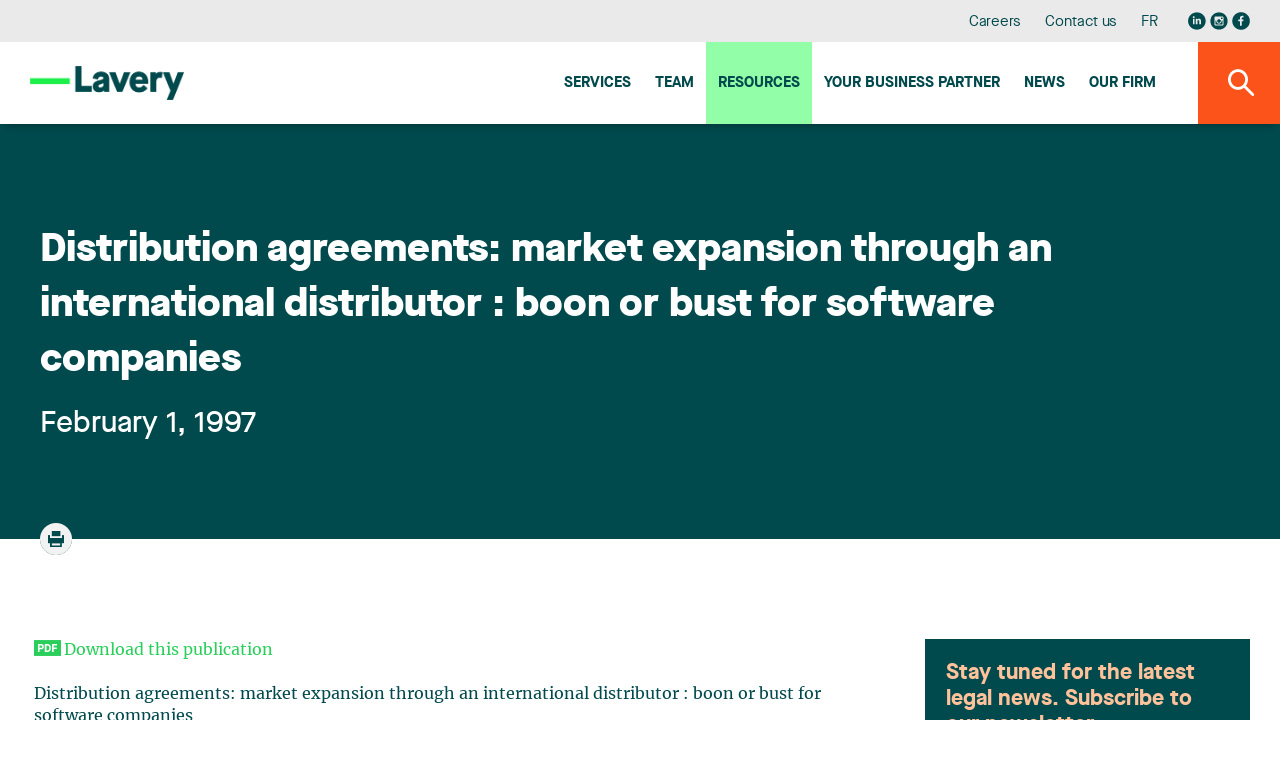

--- FILE ---
content_type: text/html;charset=UTF-8
request_url: https://www.lavery.ca/en/publications/our-publications/50-distribution-agreements-market-expansion-through-an-international-distributor-boon-or-bust-for-software-companies.html
body_size: 27464
content:
<!doctype html>




	<html class="no-js" xml:lang="en" lang="en" >

		<head prefix="og: http://ogp.me/ns# fb: http://ogp.me/ns/fb#">
			
				<script nonce="28D18B9C9771496D2362E18D359985F5" type="text/javascript" src="https://api.byscuit.com/data/client/6615324C-8D71-45FF-B0CF-C90BEDE3637C/script/script.js"></script>
			

			<meta http-equiv="Content-Type" content="text/html; charset=utf-8" />

			
				<meta name="facebook-domain-verification" content="og2bhsca6diyf12it1d1juxouwp904" />
			
				<title>Distribution agreements: market expansion through an international distributor : boon or bust for software companies</title>
			<meta name="robots" content="index,follow" />
				<meta name="title" content="Distribution agreements: market expansion through an international distributor : boon or bust for software companies" />
			<meta name="description" content="Distribution agreements: market expansion through an international distributor : boon or bust for software companies" /> 

			
			<meta name="viewport" content="width=device-width,initial-scale=1,shrink-to-fit=no">
			<meta http-equiv="X-UA-Compatible" content="IE=edge">

			
			<meta name="format-detection" content="telephone=no">

			<base href="https://www.lavery.ca/" />
			

			
				<link rel="alternate" href="https://www.lavery.ca/en/publications/our-publications/50-distribution-agreements-market-expansion-through-an-international-distributor-boon-or-bust-for-software-companies.html" hreflang="en-ca" />
				<link rel="alternate" href="https://www.lavery.ca/fr/publications/nos-publications/50-l-expansion-des-marches-par-l-intermediaire-d-un-distributeur-international-une-arme-a-double-tranchant-pour-les-societes-d-ingenierie-informatique.html" hreflang="fr-ca" />

				<link rel="alternate" href="https://www.lavery.ca/en/publications/our-publications/50-distribution-agreements-market-expansion-through-an-international-distributor-boon-or-bust-for-software-companies.html" hreflang="en" />
				<link rel="alternate" href="https://www.lavery.ca/fr/publications/nos-publications/50-l-expansion-des-marches-par-l-intermediaire-d-un-distributeur-international-une-arme-a-double-tranchant-pour-les-societes-d-ingenierie-informatique.html" hreflang="fr" />

				<link rel="alternate" hreflang="x-default" href="https://www.lavery.ca/" />
			
			<link rel="license" href="https://www.lavery.ca/en/terms-of-use.html" />
			
			

			
					<link rel="canonical" href="https://www.lavery.ca/en/publications/our-publications/50-distribution-agreements-market-expansion-through-an-international-distributor-boon-or-bust-for-software-companies.html" />
					
					
						<meta property="og:url" content="https://www.lavery.ca/en/publications/our-publications/50-distribution-agreements-market-expansion-through-an-international-distributor-boon-or-bust-for-software-companies.html">
					
					<meta property="og:title" content="Distribution agreements: market expansion through an international distributor : boon or bust for software companies">
				
					<meta property="og:description" content="Distribution agreements: market expansion through an international distributor : boon or bust for software companies">
				



			<meta property="og:site_name" content="Lavery"/>

			
			<link rel="apple-touch-icon" sizes="180x180" href="gx/favicon/apple-touch-icon.png">
			<link rel="icon" type="image/png" sizes="32x32" href="gx/favicon/favicon-32x32.png">
			<link rel="icon" type="image/png" sizes="16x16" href="gx/favicon/favicon-16x16.png">
			<link rel="manifest" href="gx/favicon/site.webmanifest">
			<link rel="mask-icon" href="gx/favicon/safari-pinned-tab.svg" color="#00a6e9 ">
			<link rel="shortcut icon" href="gx/favicon/favicon.ico">
			<meta name="msapplication-config" content="gx/favicon/browserconfig.xml">
			<meta name="theme-color" content="#ffffff ">
			<meta name="msapplication-TileColor" content="#ffffff">
			
			<meta name="msapplication-navbutton-color" content="#ffffff">
			<meta name="apple-mobile-web-app-status-bar-style" content="#ffffff">

			
			<link rel="image_src" href="https://www.lavery.ca/gx/partage.png" />
			<meta property="og:image" content="https://www.lavery.ca/gx/partage.png" />
			<meta property="og:image:type" content="image/jpeg" />

			

			<link rel="stylesheet" href="css/stylesheet.min.css?v=25/9/2025_01:35:22PM" rel="stylesheet">
			<link href="https://fonts.googleapis.com/css?family=PT+Sans:400,400i,700" rel="stylesheet">

			
			<script src="https://ajax.googleapis.com/ajax/libs/jquery/1.8.3/jquery.min.js"></script>
			<script nonce="28D18B9C9771496D2362E18D359985F5">window.jQuery || document.write('<script src="js/jquery/jquery-1.8.3.min.js"><\/script>')</script>


		
			<!-- Google Tag Manager -->
			<script nonce="28D18B9C9771496D2362E18D359985F5">(function(w,d,s,l,i){w[l]=w[l]||[];w[l].push({'gtm.start':
			new Date().getTime(),event:'gtm.js'});var f=d.getElementsByTagName(s)[0],
			j=d.createElement(s),dl=l!='dataLayer'?'&l='+l:'';j.async=true;j.src=
			'https://www.googletagmanager.com/gtm.js?id='+i+dl;var n=d.querySelector('[nonce]');
			n&&j.setAttribute('nonce',n.nonce||n.getAttribute('nonce'));f.parentNode.insertBefore(j,f);
			})(window,document,'script','dataLayer','GTM-MJ5XQG');</script>
			<!-- End Google Tag Manager -->
		


			<script nonce="28D18B9C9771496D2362E18D359985F5" type='text/javascript'>window.__lo_site_id = 264664;
				(function() { var wa = document.createElement('script'); wa.type = 'text/javascript'; wa.async = true; wa.src = 'https://d10lpsik1i8c69.cloudfront.net/w.js'; var s = document.getElementsByTagName('script')[0]; s.parentNode.insertBefore(wa, s);   })(); </script>
		</head>

		<body class="en 06_200 bg-blanc">

		
				<!-- Google Tag Manager (noscript) -->
				<noscript><iframe src='https://www.googletagmanager.com/ns.html?id=GTM-MJ5XQG'
				height="0" width="0" style="display:none;visibility:hidden"></iframe></noscript>
				<!-- End Google Tag Manager (noscript) -->
		




			
			<a class="passeNav" href="/en/publications/our-publications/50-distribution-agreements-market-expansion-through-an-international-distributor-boon-or-bust-for-software-companies.html#main">Skip site navigation</a>

			<a id="ancreHaut"></a>

			<div class="conteneur page-refonte
				
			">
			

				<header class="entete clearfix
	" id="entete" role="banner">

	
	<div class="conteneur_menuSec bureauSeul">
		<div class="layout">

			<nav class="menuSec bureauSeul" role="navigation">
				<ul class="menuSec_liste">
					
						<li class="menuSec_item"><a href="https://www.lavery.ca/en/career.html" class="menuSec_lnk">Careers</a></li>
						<li class="menuSec_item"><a href="https://www.lavery.ca/en/contact-lavery.html" class="menuSec_lnk">Contact us</a></li>
						<li class="menuSec_item">
						
								<a href="https://www.lavery.ca/fr/publications/nos-publications/50-l-expansion-des-marches-par-l-intermediaire-d-un-distributeur-international-une-arme-a-double-tranchant-pour-les-societes-d-ingenierie-informatique.html" lang="fr" class="menuSec_lnk"><abbr title="Version française">FR</abbr></a>
							
						</li>
						<li class="menuSec_item rs">
							<a href="https://www.linkedin.com/company/lavery-avocats" target="_blank" title="Visit our Linkedin page"><svg class="icon icon-reseausocial_linkedin"><use xlink:href="gx/m/icones.svg#icon-reseausocial_linkedin"></use></svg></a>
						  <a class="reseauInsta" href="https://www.instagram.com/laveryavocats/?hl=fr" target="_blank" title="Visit our Instagram page"><svg class="icon icon-reseausocial_instagram"><use xlink:href="gx/m/icones.svg?v=3#icon-reseausocial_instagram"></use></svg></a>
							<a href="https://www.facebook.com/Laveryavocats" target="_blank" title="Visit our Facebook page"><svg class="icon icon-reseausocial_facebook"><use xlink:href="gx/m/icones.svg#icon-reseausocial_facebook"></use></svg></a>
						</li>
					
				</ul>
			</nav>

		</div>
	</div>


  	
  	<div id="conteneur_menuPrinc" class="conteneur_menuPrinc">
  		<div class="layout">

				<div class="menuPrinc_wrap">
					
					<a class="logo" itemscope itemtype="http://schema.org/Organization" href="https://www.lavery.ca/" title="Home">
						<picture itemprop="logo">
							<img src="gx/01/lavery-logo.png" width="230" height="" alt="Lavery, de Billy, L.L.P.">
						</picture>
					</a>

					<button class="btn_rechMob pasBureau"><i class="icon-magnifying"></i></a>

					
					<button type="button" id="btn-menuBurger" class="btn-menuBurger" title="Menu burger">
						<span class="btn-menuBurger-icon">&nbsp;</span>
					</button>

					
<nav class="menuPrincipal_nav" id="menuPrincipal" role="navigation">
    <ul class="menuPrincipal">
        
            <li class="menuPrincipal_item"><a href="https://www.lavery.ca/en/expertise.html" class="menuPrincipal_lnk">Services</a></li>
            <li class="menuPrincipal_item"><a href="https://www.lavery.ca/en/team.html" class="menuPrincipal_lnk">Team</a></li>
            <li class="menuPrincipal_item"><a href="https://www.lavery.ca/en/publications.html" class="menuPrincipal_lnk actif">Resources</a></li>
            
            <li class="menuPrincipal_item"><a href="https://www.lavery.ca/en/legal-services-expertise/417-1-your-quebec-business-partner.html" class="menuPrincipal_lnk">Your Business Partner</a></li>
            <li class="menuPrincipal_item"><a href="https://www.lavery.ca/en/news.html" class="menuPrincipal_lnk">News</a></li>
            <li class="menuPrincipal_item"><a href="https://www.lavery.ca/en/lavery-lawyer-firm.html" class="menuPrincipal_lnk">Our firm</a></li>
            
        

        
    </ul>
</nav>

				</div>

	  	</div>

			<button class="#variables.prefixMenu#_lnk btn_rechBur bureauSeul"><i class="icon-magnifying"></i></a>
  	</div>

	<div class="conteneur_rechGen" id="conteneur_rechGen">
		<div class="layout">

			
			<form action="en/search-results.html" method="get" id="formSearch" class="form_rechGen form clearfix">
				<select name="RechercheCat" id="RechercheCat" class="listeDeroulante">
					<option value="">Search all</option>
					<option value="Publications">Publications</option>
					
						<option value="Professionnels">Professionals</option>
						<option value="Expertises">Expertise</option>
					
				</select>

				<div class="wrap containerSearchTop">
					<input value="" type="search" name="Recherche" id="Recherche" class="en" placeholder="Lawyer, expertise, keywords..." />
					<button type="submit" class="bouton1 btnSubmitRech" title="Search"><i class="icon-magnifying flex"></i></button>
				</div>
			</form>

		</div>
	</div>
</header>

				
				<main id="main" class="contenu clearfix" role="main">
					<div id="overlay"></div>

					




	<div class="conteneur_banniere defaut">
		<div class="layout">

			

			<div class="conteneur_titre conteneur_titre--long">
				<h1 class="titre1 long">Distribution agreements: market expansion through an international distributor : boon or bust for software companies</h1>
				<div class="info">
					<header>
						
							<time itemprop="datePublished" datetime="1997-02-01" pubdate class="date">
								February 1, 1997
							</time>

							
					</header>
				</div>

				<div class="conteneur_coin pasMobile">
					<div class="conteneur_btn a2a_kit a2a_kit_size_32">
						<a href="en/publications/50-publication-display-PDF.html" target="_blank" title="Print or download publication in PDF"><i class="icon-print"></i></a>
					</div>
				</div>
			</div>

		</div>
	</div>



<div class="conteneur_page detailPad grid inverseMobile pagePublication">
	<div class="layout">

			

					


					
					<div class="texte" itemscope itemtype="http://schema.org/Person" id="TelechargementPDF">
						<article role="article" itemscope itemtype="http://schema.org/NewsArticle" class="mb-50">
							
								<a class="lienPDF" href="https://www.lavery.ca/DATA/PUBLICATION/50_en~v~distribution-agreements-market-expansion-through-an-international-distributor-boon-or-bust-for-software-companies.pdf" data-title="Distribution agreements: market expansion through an international distributor : boon or bust for software companies" name="lienPDF" target="_blank">Download this publication
								</a>

								
								<br /><br />
							

							<div class="">Distribution agreements: market expansion through an international distributor : boon or bust for software companies</div>
						</article>
					</div>

          
<!-- AddToAny BEGIN -->

	<div class="a2a_kit sectionPartage">
			<a class="bouton1 addthis_button">Share</a>
			<a class="reseauX a2a_button_x partageIcon">
				<svg class="icon icon-reseausocial_twitter"><use xlink:href="gx/m/icones.svg#icon-reseausocial_twitter"></use></svg>
			</a>
			<a class="a2a_button_facebook partageIcon">
				<svg class="icon icon-reseausocial_facebook"><use xlink:href="gx/m/icones.svg#icon-reseausocial_facebook"></use></svg>
			</a>
			<a class="a2a_button_linkedin partageIcon">
				<svg class="icon icon-reseausocial_linkedin"><use xlink:href="gx/m/icones.svg#icon-reseausocial_linkedin"></use></svg>
			</a>
			<a class="a2a_button_email partageIcon">
				<svg class="icon icon-email"><use xlink:href="gx/m/icones.svg#icon-icone-mail"></use></svg>
			</a>
	</div>


          <a class="lien retour" href="en/publications.html">
            <svg class="icon icon-fleche-gauche"><use xlink:href="gx/m/icones.svg#icon-fleche-gauche"></use></svg>
            Back to the publications list
          </a>

          

	</div>
	
	 
	 <div class="sideInfolettre">
      <div class="conteneur-infolettre">
        <h4>Stay tuned for the latest legal news. Subscribe to our newsletter.</h4>
				<a href="https://lavery.concep.com/preferences/en/signup" class="bouton1 btn--infolettre">Subscribe to publications</a>
      </div>
		</div>
	<aside class="sidebar clearfix
	
	
	" role="complementary"
>


	
  <div class="conteneur_dernierePubli boiteActualiterEnVedette">

    <div class="formSidebar detailPub">

      

      <div>
        <ol class="article-liste">
          

            <li class="article-liste__item">
              <article class="article article--actualite" role="article" itemscope itemtype="http://schema.org/NewsArticle">
                <div class="article__inner item-click">

                  <div class="article__flex">
                    <header class="article__entete">
                      <div class="article__date">
                        <time datetime="2025-09-25" pubdate itemprop="datePublished">
                          September 25, 2025
                        </time>
                      </div>
                      <h3 class="article__titre" itemprop="headline">
                        
                        <a href="https://www.lavery.ca/en/news/10799-lavery-s-expertise-recognized-by-chambers-global-2026.html" class="inner">
                          Lavery's expertise recognized by Chambers Global 2026
                        </a>
                      </h3>
                    </header>

                    
                          <p class='article__intro' itemprop="text">We are pleased to announce that Lavery has once again been recognized in the 2026 edition of Chambers in the following sectors:

Coporate/Commercial  (Quebec, Band 1)
Employment &amp; Labor (Quebec , Band 2)
Energy &amp; Natural Ressources : Mining (Nation wide Canada,  Band 3)
Intellectual Property (Nationwide Canada, Band 4)
Insurance : Dispute Resolution (Nationwide Canada, Band 5)

These recognitions are further demonstration of the expertise and quality of legal services that characterize Lavery's professionals.
Nine lawyers have been recognized as leaders in their respective areas of practice in the 2026 edition of the Chambers Global guide.
Areas of expertise in which they are recognized:

René Branchaud : Energy &amp; Natural Ressources : Mining (Nationwide Canada, Band 5)
Brittany Carson: Employment &amp; Labour (Up and Coming)
Nicolas Gagnon: Construction (Nationwide Canada, Band 2)
Édith Jacques: Corporate/Commercial (Québec, Band 5)
Marie-Hélène Jolicoeur: Employment &amp; Labour (Québec, Band 4)
Guy Lavoie: Employment &amp; Labour (Québec, Band 2)
Martin Pichette: Insurance: Dispute Resolution (Nationwide Canada, Band 3)
Sébastien Vézina: Energy &amp; Natural Ressources : Mining (Nationwide Canada, Band 5)
Camille Rioux: Employment &amp; Labour (Associates to watch)

About Chambers
Since 1990, Chambers and Partners' ranks the best law firms and lawyers across 200 jurisdictions throughout the world. The lawyers and law firms profiled in Chambers are selected following through a rigorous process of research and interviews with a broad spectrum of lawyers and their clients.
The final selection is based on clearly defined criteria such as the quality of client service, legal expertise, and commercial astuteness.
About Lavery
Lavery is the leading independent law firm in Québec. Its more than 200 professionals, based in Montréal, Québec City, Sherbrooke and Trois-Rivières, work every day to offer a full range of legal services to organizations doing business in Québec. Recognized by the most prestigious legal directories, Lavery professionals are at the heart of what is happening in the business world and are actively involved in their communities. The firm's expertise is frequently sought after by numerous national and international partners to provide support in cases under Québec jurisdiction.</p>
                      


                  </div>

                  <div class="article__bouton">
                    <a href="https://www.lavery.ca/en/news/10799-lavery-s-expertise-recognized-by-chambers-global-2026.html" class="bouton1 article__btn">
                      Read more
                    </a>
                    
                  </div>

                </div>
              </article>
            </li>

          
        </ol>
      </div>

    </div>

  </div>





<div class="conteneur_dernierePubli">
	
  

	<h3 class="titreSidebar">
		<a href="javascript:;" class="lien_toggle">
			Publications that might interest you
			<i class="icon-arrow_dropdown pasBureau"></i>
		</a>
	</h3>

	<div class="conteneur_toggle">
		
      <ol class="article-liste">
        
          <li class="article-liste__item">
            <article class="article" role="article" itemscope itemtype="http://schema.org/NewsArticle">
              <div class="article__inner item-click">

                <div class="article__flex">
                  <header class="article__entete">
                    <div class="article__date">
                        <time datetime="2025-10-28" pubdate itemprop="datePublished">
                          October 28, 2025
                        </time>
                    </div>
                    <h3 class="article__titre" itemprop="headline">
                      <a href="https://www.lavery.ca/en/publications/our-publications/5426-export-controls-implications-in-a-world-of-knowledge-sharing.html">Export controls: implications in a world of knowledge sharing</a>
                    </h3>
                  </header>
                  <p class='article__intro' itemprop="text">Introduction
When we hear the term “export controls,” we may think it only applies to weapons and other highly sensitive technologies, but that is not the case. There are a multitude of circumstances—some unexpected—to which it is important to know that export controls apply. This is especially true if you are involved in research or in the design and development of seemingly innocuous solutions that are not necessarily tangible objects.
Today, technological knowledge is shared not only through conventional partnerships between businesses or universities, but also through data sharing or access to databases that feed large language models. Artificial intelligence is, in itself, a means of sharing knowledge. Feeding such algorithms with sensitive data, or data that can become sensitive when combined, carries a risk of violating the applicable legal framework.
Here are some key concepts.
Overview of the federal export control framework
The Export and Import Permits Act
In Canada, the Export and Import Permits Act (the “EIPA”) establishes the primary framework governing the export of controlled goods and technologies. The EIPA gives the Minister of Foreign Affairs the power to issue, to any resident of Canada who applies for one, a permit authorizing the export or transfer of a wide range of items included on the Export Control List (the “ECL”) or destined for a country listed on the Area Control List. In other words, the EIPA regulates, and at times prohibits, the trade of critical goods and technologies outside Canada.
The Export Control List
To get the full picture of the ECL, we need to refer to the Guide to Canada's Export Control Listas published by the Department with its successive amendments, the most recent of which date back to May 2025 (the “Guide”).
In summary, the Guide includes military goods and technologies, strategic goods and dual-use (civilian and military) goods and technology that are controlled in accordance with Canada’s commitments made in multilateral regimes, such as the Wassenaar Arrangement on Export Controls for Conventional Arms and Dual-Use Goods and Technologies, bilateral agreements, and certain unilateral controls implemented by Canada as part of its defence policy. The Guide also includes forest products, agricultural and food products, apparel goods and vehicles.
Other laws that affect exports
Also to take into account are the sanctions that Canada imposes under laws that affect exports, such as:

the United Nations Act
the Special Economic Measures Act
the Justice for Victims of Corrupt Foreign Officials Act

These sanctions against specific countries, organizations or persons include a number of measures, including restricting or prohibiting trade, financial transactions or other economic activities with Canada, or the freezing of property located in Canada.1
Finally, in order for an individual (or an organization) to transfer controlled goods outside Canada, they must register with the Controlled Goods Program (the “CGP”) to obtain an export permit, unless exempt.
Key concepts
Did you know?

Certain goods and technologies are referred to as “dual-use” goods and technologies. This means that even though they were initially designed for civilian use or appear harmless, they may be subject to export controls if they can be used for military purposes or to produce military items.
A “technology” is broadly defined to include technical data, technical assistance and information necessary for the development, production or use of an item listed on the ECL. Also included in this notion, albeit indirectly, are the technologies referred to in any of the regulations associated with the laws listed above, which make certain countries subject to specific technology transfer restrictions.
A “transfer” in relation to a technology, means to dispose of it (e.g. sell it) or disclose its content in any manner from a place in Canada to a place outside Canada. This definition stems from legislative amendments to the EIPA, which expanded the scope of the law to include the mere transfer of intangible technologies by various means, thereby broadening the circumstances to which permits apply as regards transfers.2
Regarding trade relations with the United States, Canadian exporters may face additional restrictions and considerable challenges, particularly in situations where their employees or other stakeholders involved are foreign nationals.The International Traffic in Arms Regulations (“ITAR”) and the Export Administration Regulations(“EAR”) are two key sets of rules that govern exports from the United States.3 They protect both similar and distinct interests. While the ITAR aim to protect defence articles and defence services (including weapons and information), the EAR govern dual-use items.4 Both prevent exports5 in a broad sense, i.e., up to and including the transfer of information to so-called “foreign” persons, except with the permission of the authorities. It is thus quite possible that Canadian exporters will be required to comply with these American regulations, which, in addition to targeting territories, target the national origin of individuals. This is diametrically opposed to Canada’s export regime, which rather centres on prohibiting trade with a country or anyone located there. In this regard, note that Quebec’s Charter of Human Rights and Freedoms considers national origin to be a ground for discrimination. 6 A Quebec business can thus find itself struggling to balance its contractual obligations under a contract with an American company with the requirements of the Quebec Charter.

Artificial intelligence: novel challenges
The development of large language models in the field of artificial intelligence represents a new challenge from an export control standpoint, and a significant one at that.
For example, if a large language model is trained using restricted data, a state subject to the aforementioned sanctions might attempt to use the large language model to indirectly obtain information to which it would not otherwise have had direct access.
As a result, training a large language model on plans, technical specifications or textual descriptions of technologies covered by transfer restrictions (which can include knowledge transfers) can create a risk of non-compliance with the law. The same applies to accessing such data for retrieval-augmented generation, a widely used technique to expand and improve large language model responses.
To limit the risk during research and development, a company that trains a large language models on such data or allows access to such data for retrieval-augmented generation will need to consider where the data will be hosted and processed. Similarly, once the artificial intelligence application is developed, it will be important to restrict access to it in a manner consistent with the law, both in terms of locating the servers on which the large language model will be installed and in terms of user access.
Sanctions
Any person or organization that contravenes any provision of the EIPA or its regulations commits an offence punishable by fine and/or imprisonment, as applicable.
Also, failure to register with the CGPmay constitute an offence under federal laws that can lead to prosecution and substantial sanctions against the offender(s).7
Conclusion
Canada’s export controls are quite complex, not only in how they are structured, but also in how they must be implemented. With the changing geopolitical and commercial landscape, it is advisable to periodically read the resources made available by the relevant authorities and put in place appropriate policies and measures, or to seek professional advice in this regard.

Government of Canada, “Types of sanctions” (date modified: 2024-09-10): Types of sanctions
Martha L. Harrison &amp; Tonya Hughes, “Understanding Exports: A Primer on Canada’s Export Control Regime” (2010) 8(2) Canadian International Lawyer, 97
The ITAR and EAR are included in the Code of Federal Regulations (“CFR”).
Austin D. Michel, “Hiring in the Export-Control Context: A Framework to Explain How Some Institutions of High Education Are Discriminating against Job Applicants” (2021) 106:4 Iowa L Review, 1993
The ITAR and EAR also provide for restrictions on re-exportation.
See Maroine Bendaoud, “Quand la sécurité nationale américaine fait fléchir le principe de non-discrimination en droit canadien : le cas de l'International Traffic in Arms Regulations (ITAR)” (2013) Les cahiers de droit, 54 (2–3), 549
Government of Canada, “Guideline on Controlled Goods Program registration” (date modified: 2025-05-08): Guideline on Controlled Goods Program registration – Canada.ca
</p>
                </div>

                <a href="https://www.lavery.ca/en/publications/our-publications/5426-export-controls-implications-in-a-world-of-knowledge-sharing.html" class="bouton1 article__btn">
                  Read more
                </a>
              </div>
            </article>
          </li>
        
          <li class="article-liste__item">
            <article class="article" role="article" itemscope itemtype="http://schema.org/NewsArticle">
              <div class="article__inner item-click">

                <div class="article__flex">
                  <header class="article__entete">
                    <div class="article__date">
                        <time datetime="2025-03-27" pubdate itemprop="datePublished">
                          March 27, 2025
                        </time>
                    </div>
                    <h3 class="article__titre" itemprop="headline">
                      <a href="https://www.lavery.ca/en/publications/our-publications/5403-businesses-four-tips-to-avoid-dependency-or-vulnerability-in-your-use-of-ai.html">Businesses: Four tips to avoid dependency or vulnerability in your use of AI</a>
                    </h3>
                  </header>
                  <p class='article__intro' itemprop="text">While the world is focused on how the tariff war is affecting various products, it may be overlooking the risks the war is posing to information technology. Yet, many businesses rely on artificial intelligence to provide their services, and many of these technologies are powered by large language models, such as the widely-used ChatGPT.
It is relevant to ask whether businesses should rely on purely US-based technology service providers. There is talk of using Chinese alternatives, such as DeepSeek, but their use raises questions about data security and the associated control over information.
Back in 2023, Professor Teresa Scassa wrote that, when it comes to artificial intelligence, sovereignty can take on many forms, such as state sovereignty, community sovereignty over data and individual sovereignty.1 Others have even suggested that AI will force the recalibration of international interests.2
In our current context, how can businesses protect themselves from the volatility caused by the actions of foreign governments? We believe that it’s precisely by exercising a certain degree of sovereignty over their own affairs that businesses can guard against such volatility.
A few tips:

Understand Intellectual property issues: Large language models underlying the majority of artificial intelligence technologies are sometimes offered under open-source licenses, but certain technologies are distributed under restrictive commercial licenses. It is important to understand the limits imposed by the licenses under which these technologies are offered. Some language model owners reserve the right to alter or restrict the technology’s functionality without notice. Conversely, permissive open-source licenses allow a language model to be used without time restrictions. From a strategic standpoint, businesses should keep intellectual property rights over their data compilations that can be integrated into artificial intelligence solutions.
Consider other options: Whenever technology is used to process personal information, a privacy impact assessment is required by law before such technology is acquired, developed or redesigned.[3] Even if a privacy impact assessment is not legally required, it is prudent to assess the risks associated with technological choices. If you are dealing with a technology that your service provider integrates, check whether there are alternatives. Would you be able to quickly migrate to one of these if you faced issues? If you are dealing with custom solution, check whether it is limited to a single large language model.
Adopt a modular approach: When a business chooses an external service provider to provide a large language model, it is often because the provider offers a solution that is integrated to other applications that the business already uses, or because it provides an application programming interface developed specifically for the business. In making such a choice, you should determine whether the service provider can replace the language model or application if problems were to arise. If the technology in question is a fully integrated solution from a service provider, find out whether the provider offers sufficient guarantees that it could replace a language model if it were no longer available. If it is a custom solution, find out whether the service provider can, right from the design stage, provide for the possibility of replacing one language model with another.
Make a proportionate choice: Not all applications require the most powerful language models. If your technological objective is middle-of-the-road, you can consider more possibilities, including solutions hosted on local servers that use open-source language models. As a bonus, if you choose a language model proportionate to your needs, you are helping to reduce the environmental footprint of these technologies in terms of energy consumption. 

These tips each require different steps to be put into practice. Remember to take legal considerations, in addition to technological constraints, into account. Licenses, intellectual property, privacy impact assessments and limited liability clauses imposed by certain service providers are all aspects that need to be considered before making any changes.
This isn’t just about being prudent—it’s about taking advantage of the opportunity our businesses have to show they are technologically innovative and exercise greater control over their futures.

Scassa, T. 2023. “Sovereignty and the governance of artificial intelligence.” 71 UCLA L. Rev. Disc. 214.
Xu, W., Wang, S., &amp; Zuo, X. 2025. “Whose victory? A perspective on shifts in US-China cross-border data flow rules in the AI era.” The Pacific Review, 1–27.
See in particular the Act respecting the protection of personal information in the private sector, CQLR c. P-39.1, s. 3.3.
</p>
                </div>

                <a href="https://www.lavery.ca/en/publications/our-publications/5403-businesses-four-tips-to-avoid-dependency-or-vulnerability-in-your-use-of-ai.html" class="bouton1 article__btn">
                  Read more
                </a>
              </div>
            </article>
          </li>
        
          <li class="article-liste__item">
            <article class="article" role="article" itemscope itemtype="http://schema.org/NewsArticle">
              <div class="article__inner item-click">

                <div class="article__flex">
                  <header class="article__entete">
                    <div class="article__date">
                        <time datetime="2025-03-25" pubdate itemprop="datePublished">
                          March 25, 2025
                        </time>
                    </div>
                    <h3 class="article__titre" itemprop="headline">
                      <a href="https://www.lavery.ca/en/publications/our-publications/5404-breaking-chinas-grip-u-s-and-canadas-next-steps-in-mining.html">Breaking China’s Grip: U.S. and Canada’s Next Steps in Mining</a>
                    </h3>
                  </header>
                  <p class='article__intro' itemprop="text">In a strategic move to bolster domestic production of critical minerals, President Donald Trump has invoked the Defense Production Act (DPA). He signed an executive order aiming to reduce U.S. dependence on foreign sources, particularly China, which dominates the global rare earth minerals market. This market dominance poses economic and security risks for countries reliant on these materials for advanced technologies, such as the U.S. and Canada.
The executive order leverages the DPA to provide financing, loans, and investment support for domestic processing of rare earth elements (REEs) and critical rare earth elements (CREEs). REEs are profoundly valuable and are essential in the manufacture of electronics (e.g., microchips, semiconductors, and essentially any product with a computer chip).  This initiative seeks to enhance national security by ensuring a stable supply of materials essential for technologies ranging from batteries to defense systems. Standard NdFeB magnets, without terbium (Tb) or dysprosium (Dy), cannot be used in high-temperature applications such as in electric vehicles (EV) critical components.  The production of high-value pre-magnetic REE alloys, requires the purchase of separated Tb and Dy oxides from China.
Recent concerns about future supplies of REEs have now narrowed chiefly to the heavy rare earth elements (HREEs). Essentially, all of the world's HREEs are currently sourced from the south China ion-adsorption clay deposits.  The ability of those deposits to maintain and increase production is uncertain, particularly in light of environmental degradation associated with some mining and extraction operations in the region.
As the U.S. intensifies efforts to secure its mineral supply chains, Canada, rich in mineral resources, has an opportunity to strengthen its position as a key supplier. However, Canada must also navigate its own strategic interests, ensuring that domestic extraction and processing capabilities remain competitive.
REE mineral deposits typically contain appreciable levels of radioactive elements such as thorium (Th) and uranium (U), making the extraction of REE values environmentally challenging.  Novel processes for the extraction and separation of REE values in high yield and purity, with an environmentally cleaner design and overcoming the technical and economic limitations of the existing commercial processes, are of commercial interest. Additionally, diversifying export markets beyond the U.S. could shield Canada from potential shifts in American policy while strengthening its role as a global player in the critical minerals industry.
As the Trump administration’s directive underscores the strategic importance of CREEs and the necessity to develop resilient supply chains, we can expect more news in the upcoming months from the U.S. regarding its efforts to lessen its dependence on other countries in the mining industry. Stay tuned!</p>
                </div>

                <a href="https://www.lavery.ca/en/publications/our-publications/5404-breaking-chinas-grip-u-s-and-canadas-next-steps-in-mining.html" class="bouton1 article__btn">
                  Read more
                </a>
              </div>
            </article>
          </li>
        
          <li class="article-liste__item">
            <article class="article" role="article" itemscope itemtype="http://schema.org/NewsArticle">
              <div class="article__inner item-click">

                <div class="article__flex">
                  <header class="article__entete">
                    <div class="article__date">
                        <time datetime="2024-07-23" pubdate itemprop="datePublished">
                          July 23, 2024
                        </time>
                    </div>
                    <h3 class="article__titre" itemprop="headline">
                      <a href="https://www.lavery.ca/en/publications/our-publications/5357-sponsorship-agreements-in-the-sports-world-the-promise-of-fame-and-exposure.html">Sponsorship agreements in the sports world: the promise of fame and exposure</a>
                    </h3>
                  </header>
                  <p class='article__intro' itemprop="text">“I was outraged!” “It beggars belief!” “It’s ridiculous!”1 These are just a few of the comments heard in connection with a controversial clause in Neymar’s contract with the Saudi Arabia-based Al Hilal soccer club, which he signed in August 2023. It provided for a payment of approximately $500,000 for each Instagram post promoting Saudi Arabia...
In stark contrast, other observers applauded this initiative, viewing Neymar as the harbinger of an era in which sports talent would finally be valued for its true worth.
Even before he’d laced up his cleats for his new team, Neymar was already shining a warm spotlight on the Saudi kingdom. At a press conference on September 7, 2023, the Brazilian forward cheekily likened France’s League 1, in which he used to play (it is ranked the fifth-best soccer league in the world) to Saudi Arabia’s (ranked 36th): “Considering all the big names in this League, this championship may well be better than League 1.”2 Needless to say, his comment sparked a tidal wave of reactions. For comparison purposes, Major League Soccer (MLS), CF Montreal’s home league, is ranked #29 in the world.
Thriving on competition, passion and adrenalin, the sports world is fertile ground for sponsorship agreements. These arrangements serve as strategic alliances that capture the essence of contemporary sports and transcend the limits of the games involved.
In our last two articles, we took a look at issues surrounding the naming of sports teams, followed by agreements governing the naming of stadiums and arenas. This time around, we will delve into the topic of sponsorship agreements. In addition to defining what they are, we will focus on how these agreements are used and structured, including their objectives and associated risks.
WHAT ARE SPONSORSHIP AGREEMENTS?
Sponsorship agreements, also known as sponsorship deals, are commercial agreements entered into by a beneficiary (an organization, individual or event) and a sponsor (a company or brand).
As a general rule, these agreements provide financial compensation, goods and/or services in return for visibility, promotional impact or the sponsor’s association with the beneficiary. To be sure, such deals are not exclusive to the sports world. However, sports have definitely played a key role in how these agreements have evolved, transforming them into tools at the forefront of commercial progress. In this article, we will focus on how these agreements are used in the sports world.
THE POWER OF SPONSORSHIP AGREEMENTS
In essence, sponsorship agreements enable a sponsor to benefit from the exposure, fame and/or positive image associated with an athlete. At the same time, they may allow athletes to boost their own visibility and develop their own brands in partnership with the sponsor.
The film Air, initially released in cinemas in 2023 and now exclusively available on the Prime Video streaming platform, depicts the dynamic of sponsorship agreements. It retraces the origins of the emblematic partnership between Nike and basketball legend Michael Jordan, which ended up redefining how athletes approach business partnerships. The Nike partnership gave rise to Air Jordan, the world-famous line of basketball shoes, marking an initial milestone in the history of sponsorship deals.
In April 1985, the first series of Air Jordans came onto the market (see Figure 2); Nike was aiming for $3 million in sales over an initial three-year period. However, by the end of the first year alone, sales topped an impressive $126 million. In 2022, it was reported that Michael Jordan had earned between $150 million and $256 million just from his contract with Nike.
KEY OBJECTIVES OF SPONSORSHIP AGREEMENTS FOR ATHLETES
Main objective: financial gain
Quite often, the main objective is financial gain. In addition to Michael Jordan, other star athletes have signed agreements with Nike. LeBron James’ and Cristiano Ronaldo’ own deals with Nike are reportedly valued at US$1 billion. Meanwhile, Argentina’s Lionel Messi, the eight-time Ballon d’Or winner, entered into a similar agreement with the brand Adidas.
The case of Michael Jordan, however, is unique insofar as a family of strong and distinctive brands was developed, including Air Jordan and various logos representing Michael Jordan playing basketball. This brand family is owned by Nike, although it is inherently linked to the athlete reaping its benefits.
In Quebec, tennis player Félix Auger-Aliassime, a victim of his recent success, signed agreements with Dior and Renault in early 2023 as these companies added their names to his existing list of sponsors, which included Adidas. The compensation paid by these brands has not been disclosed, but Félix is now displaying the Renault logo on his T-shirts—even more prominently than the brand of the T-shirt itself.
 
Objective: enhanced reputation and greater credibility
Reputation and credibility are vitally important in the sports world. Teaming up with a reputable sponsor can boost an athlete’s credibility in the eyes of fans, the media, potential partners and other teams.
As with naming rights agreements, upholding the same values and selecting the right sponsor are the key to these agreements.
Consider Félix Auger-Aliassime’s remarks after signing his deal with Renault: “I’m proud to be associated with Renault because we share the same ambitions and values […].”3
Chelsea FC, which competes in England’s Premier League, kicked off its 2023-204 season without its main sponsor. In addition, there was no corporate logo displayed on the front of the players’ jerseys, even though that has become the norm in the soccer world.
In fact, Chelsea had signed an agreement with Stake.com, an online casino that describes itself as a pioneer in the area of crypto sports betting. As soon as the deal was announced, fans made their displeasure known: Chelsea Supporters’ Trust, which serves as the voice of the team’s fans, declared: “We understand CFC’s desire to maximise revenue streams across the whole club. Whilst we accept that will happen, it must not take place at the expense of the club’s values.”4 Chelsea thus terminated the agreement but appears to have found a new partner, the US-based technology company Infinite Athlete. That deal is valued at around $66 million per year.
Objective: an equitable relationship between the parties (student athletes)
For some athletes, sponsorship agreements are also a way to establish an equitable relationship between all parties, ensuring that they do not lose out on any benefits derived from their name, image or likeness.
This is certainly the case for student athletes competing in the American university system, particularly the National Collegiate Athletic Association (NCAA). In June 2021, the US Supreme Court ruled that the NCAA was not legally authorized to limit payments related to students’ education. This gave rise to what are known as “NIL deals”(name, image, and likeness). Student athletes are now entitled to enter into sponsorship agreements covering their name, image and likeness (the latter term refers to any representations of the athlete, whether in videogames, cartoons, etc.).
The champion of NIL deals is undoubtedly Olivia Dunne, a gymnast at Louisiana State University. She is one of the first student athletes to become a millionaire thanks to these deals; she is certainly the best known (Figure 6). Her arrangements with brands such as American Eagle, Forever 21 and Vuori have generated more than $4.7 million. She ranks third in earnings in the list of athletes with NIL deals, just behind quarterback Arch Manning at $5.1 million (nephew of former football players Peyton and Eli Manning) and basketball player Bronny James at $9.7 million (son of LeBron James). Will we ever see NIL deals for student athletes in Quebec?
KEY OBJECTIVES FOR SPONSORS
As far as sponsors are concerned, their objectives are usually quite similar. They hope to obtain greater visibility and promotion by linking their brand, products or services to a famous professional athlete. This may entail significant media exposure while targeting a specific segment of the public.
This was what lululemon had in mind when it partnered with Connor Bedard, the most recent #1 draft choice in the National Hockey League (NHL). The company, which started out selling yoga wear, is now reaching out to hockey fans in a bid to strengthen its reputation as a top-of-the-line sports apparel retailer.
In the run-up to the NHL draft, the name of Connor Bedard—a once-in-a-generation talent—was on everyone’s lips. His endorsement deal with lululemon was announced a few days before the draft, thanks in part to a video in which he said: “If I make this shot, I’ll join lululemon as their newest ambassador.” He then executed a perfect shot, adding a dramatic note to the announcement (Video 1).

Video 1: Announcement marking the sponsorship agreement between lululemon and Connor Bedard.
Following the partnership announcement, Connor Bedard said: “Being from Vancouver, I’ve been a fan of lululemon for as long as I can remember. The gear is so comfortable, stylish, and great for training.”5 Since the company was founded in Vancouver, it is understandable that this partnership is seeking to capitalize on a shared sense of belonging.
Obviously, sponsors are also seeking to boost their sales or profitability via increased exposure and visibility derived from a sponsorship deal. Gaining access to a specific target audience heavily engaged in the athlete’s chosen sport can be a major selling point.
HOW SPONSORSHIP AGREEMENTS ARE STRUCTURED
As regards structure, sponsorship agreements differ in terms of the breadth and scope of the visibility being sought.
Structure of local sponsorship agreements
Local sponsorship agreements are entered into when:

A local company decides to fund an athlete or a sports event.
A company sponsors a local athlete or a local sports organization.

A local sponsorship agreement does not necessarily mean a smaller-scale deal. RBC’s and Air Canada’s sponsorship arrangements, under which their respective logos are featured on Montreal Canadiens jerseys, are examples of local agreements.
Structure of national or international sponsorship agreements
Seeking much more extensive visibility, national or international sponsorship agreements are typically larger-scale initiatives. More sophisticated and with farther-reaching ramifications, these types of agreements must also take into account issues spanning multiple jurisdictions.
Compensation structure
In certain major agreements, the athlete’s financial compensation structure may vary widely. Fixed and pre-determined compensation is typically the norm. Understandably, agreements in which a trademark linked to an athlete is used for a specific product line may include royalties or tiers (thresholds) associated with the products’ commercial performance.
Duration impacts the structure of sponsorship agreements
Sponsorship agreements also vary in terms of their duration. A company may decide to sponsor an athlete for a lengthy period or for a one-time event or competition.
On September 13 2023, the new Professional Women’s Hockey League (PWHL) announced its very first sponsor: Canadian Tire Corporation (CTC). Strictly speaking, this is an international agreement because the PWHL operates in both Canada and the US.
At the time, Sarah Nurse, a forward with PWHL Toronto, said: “Through numerous conversations with their key leaders, it has always been clear that [CTC was] committed to supporting a women’s hockey league. It is no surprise that CTC is an inaugural partner now that we have launched the PWHL. With our shared values and vision, I know that CTC will continue to put women’s hockey at the forefront”6.
RISKS OF SPONSORSHIP AGREEMENTS: WHAT YOU NEED TO KNOW
There are also a number of risks associated with signing a sponsorship agreement. Professional athletes are continually being placed under a microscope. Everything they do has a potential impact on their sponsors.
Morality clause
Consider the case of golfer Tiger Woods, who was embroiled in a personal scandal back in 2010 that left his reputation in tatters. Seeking to avoid being associated with this loss of reputation, various companies and organizations terminated their deals with him (Table 1).

Table 1: List of sponsors that terminated or continued their involvement with Tiger Woods in the wake of his scandal. Today, Nike and Upper Deck are still associated with Tiger Woods, along with 10 new sponsors.
To enable the parties to terminate agreements easily and at no charge should any situations akin to that of Tiger Woods arise, sponsorship agreements typically include a morality clause (also known as a “morals clause”). Morality clauses impose “good conduct” obligations on athletes and stipulate that if they engage in any actions that could tarnish or harm their own reputation or that of their sponsor, the sponsor has the right to suspend or unilaterally terminate the agreement. It was thanks to this clause that Gatorade and Gillette, to take only two examples, ended their agreements with Tiger Woods. The first morality clause in the sports world was included in the employment contract of Babe Ruth, the renowned baseball player with the New York Yankees in the 1920s.
Reciprocal clause
One might think that certain athletes would prefer to have a reciprocal clause in place enabling them to cut ties with any sponsor whose reputation is marred by scandal (inhumane work conditions, pollution, financial wrongdoing, etc.). Although less frequent, these clauses could still prove useful, especially now that society is calling on the corporate world to conduct itself more ethically.
On the credit side of the ledger, an athlete who stands out positively off the playing field may end up attracting new sponsors. On September 24, 2023, the pop singer Taylor Swift was spotted at a Kansas City Chiefs game, cheering on tight end Travis Kelce (Figure 9). Given Taylor Swift’s unprecedented levels of public adulation, Travis Kelce saw his social networks explode with 500,000 more followers; sales of his jerseys soared by 400% in less than a week. Sponsors are well known for appreciating the value of athletes associated with another celebrity, e.g. Tom Brady and Gisele Bündchen, or David and Victoria Beckham. Kelce, who is already pocketing $3 million annually from his sponsorships, now has the door wide open for some shiny new deals.
Conclusion
All in all, sponsorship agreements play a pivotal role in the sports world. Above and beyond the financial benefits they generate, they reflect the values and identity of the partners involved. Transcending transactional considerations, these deals have turned into alliances that stimulate growth, emotional engagement and long-term viability. They embody shared passions for sports and an ongoing quest for excellence.
As the sports world evolves and new opportunities emerge, we should continue to question how these agreements align with our collective values. In the future, these partnerships will not just be a critical component of commercial strategies; they will also be statements of principle. And they will continue to shape how sports are lived, perceived and experienced.

Chronique de Ray Lalonde, August 16, 2023 Link.
Ouest-France, Neymar: “Peut-être que le championnat d’Arabie saoudite est meilleur que la Ligue 1”, September 8, 2023 Link.
QMI Agency, Nouvelle alliance entre Félix Auger-Aliassime et Renault, TVA Sports, January 25, 2023 Link.
Ryan Dabbs, Why don't Chelsea have a sponsor for their new kit?, FourFourTwo, July 19, 2023 Link.
Matt Carlson, Conor Bedard signs… with lululemon, The Hockey News, June 28, 2023 Link.
News release, Professional Women’s Hockey League, Canadian Tire Corporation joins the PWHL with a landmark multi-year agreement, September 13, 2023 Link.
</p>
                </div>

                <a href="https://www.lavery.ca/en/publications/our-publications/5357-sponsorship-agreements-in-the-sports-world-the-promise-of-fame-and-exposure.html" class="bouton1 article__btn">
                  Read more
                </a>
              </div>
            </article>
          </li>
        
      </ol>
		


	</div>
</div>



</aside>

</div>

					<button id="btnTop"><span class="icon-arrow_dropdown"></span></button>
				</main>

				
        


<footer class="piedPage
	" role="contentinfo">


  <div class="layout">

    
    <div class="conteneur_ftSucc pasMobile">
      <ul>
        
          <li class="premier">
            <address itemscope itemtype="http://schema.org/Organization" class="piedPage_adresse">
              <span itemscope itemtype="http://schema.org/PostalAddress">
                <span class="ti_succ" itemprop="name">Montréal</span>
                <span itemprop="streetAddress">Reception : 35th Floor</span><br/>
                <span itemprop="streetAddress">1, Place Ville Marie, Suite 4000</span><br/>
                <span itemprop="addressLocality">Montreal</span>&nbsp;
                <span itemprop="addressRegion">QC</span>&nbsp;
                <span itemprop="postalCode">H3B 4M4</span><br/>
                <span itemprop="telephone">Phone number: 514 871-1522</span><br/>
                <span itemprop="faxNumber">Fax number: 514 871-8977</span><br>
                
                  <a href="https://g.page/lavery-avocats-montreal?share" class="bouton3 btn-direction" data-footer="Montréal" name="reqSuccursale"  target="_blank">Get there</a>
                
              </span>
            </address>
          </li>
        
          <li class="">
            <address itemscope itemtype="http://schema.org/Organization" class="piedPage_adresse">
              <span itemscope itemtype="http://schema.org/PostalAddress">
                <span class="ti_succ" itemprop="name">Quebec City</span>
                <span itemprop="streetAddress">Suite 500</span><br/>
                <span itemprop="streetAddress">925, Grande Allée West</span><br/>
                <span itemprop="addressLocality">Quebec</span>&nbsp;
                <span itemprop="addressRegion">QC</span>&nbsp;
                <span itemprop="postalCode">G1S 1C1</span><br/>
                <span itemprop="telephone">Phone number: 418 688-5000</span><br/>
                <span itemprop="faxNumber">Fax number: 418 688-3458</span><br>
                
                  <a href="https://www.google.com/maps/place/Lavery+Avocats/@46.7942556,-71.2409839,17z/data=!3m1!4b1!4m5!3m4!1s0x4cc7c8a51bc943a5:0x784f08a9ae82bed3!8m2!3d46.7941721!4d-71.2366445" class="bouton3 btn-direction" data-footer="Quebec City" name="reqSuccursale"  target="_blank">Get there</a>
                
              </span>
            </address>
          </li>
        
          <li class="">
            <address itemscope itemtype="http://schema.org/Organization" class="piedPage_adresse">
              <span itemscope itemtype="http://schema.org/PostalAddress">
                <span class="ti_succ" itemprop="name">Sherbrooke</span>
                <span itemprop="streetAddress">Suite 200, Cité du Parc</span><br/>
                <span itemprop="streetAddress">95 Jacques Cartier Blvd. South</span><br/>
                <span itemprop="addressLocality">Sherbrooke</span>&nbsp;
                <span itemprop="addressRegion">QC</span>&nbsp;
                <span itemprop="postalCode">J1J 2Z3</span><br/>
                <span itemprop="telephone">Phone number: 819 346-5058</span><br/>
                <span itemprop="faxNumber">Fax number: 819 346-5007</span><br>
                
                  <a href="https://g.page/lavery-avocats-sherbrooke?share" class="bouton3 btn-direction" data-footer="Sherbrooke" name="reqSuccursale"  target="_blank">Get there</a>
                
              </span>
            </address>
          </li>
        
          <li class="dernier">
            <address itemscope itemtype="http://schema.org/Organization" class="piedPage_adresse">
              <span itemscope itemtype="http://schema.org/PostalAddress">
                <span class="ti_succ" itemprop="name">Trois-Rivières</span>
                <span itemprop="streetAddress">Suite 360</span><br/>
                <span itemprop="streetAddress">1500 Royale St.</span><br/>
                <span itemprop="addressLocality">Trois-Rivières</span>&nbsp;
                <span itemprop="addressRegion">QC</span>&nbsp;
                <span itemprop="postalCode">G9A 6E6</span><br/>
                <span itemprop="telephone">Phone number: 819 373-7000</span><br/>
                <span itemprop="faxNumber">Fax number: 819 373-0943</span><br>
                
                  <a href="https://g.page/lavery-avocats-trois-rivieres?share" class="bouton3 btn-direction" data-footer="Trois-Rivières" name="reqSuccursale"  target="_blank">Get there</a>
                
              </span>
            </address>
          </li>
        
      </ul>
    </div>


    <nav class="menuPied" class="clearfix" role="navigation">
      
      <div class="conteneur-infolettre">
        <h4 class="infolettre-titre">Stay tuned for the latest legal news. Subscribe to our newsletter.</h4>
       <a href="https://lavery.concep.com/preferences/en/signup" class="bouton1 btn--infolettre">Subscribe to publications</a>
      </div>

      
      <div class="conteneur_rs">
          <a href="https://www.linkedin.com/company/lavery-avocats" target="_blank" title="Visit our Linkedin page"><svg class="icon icon-reseausocial_linkedin"><use xlink:href="gx/m/icones.svg#icon-reseausocial_linkedin"></use></svg></a>
          <a class="reseauInsta" href="https://www.instagram.com/laveryavocats/?hl=fr" target="_blank" title="Visit our Instagram page"><svg class="icon icon-reseausocial_instagram"><use xlink:href="gx/m/icones.svg?v=3#icon-reseausocial_instagram"></use></svg></a>
          <a href="https://www.facebook.com/Laveryavocats" target="_blank" title="Visit our Facebook page"><svg class="icon icon-reseausocial_facebook"><use xlink:href="gx/m/icones.svg#icon-reseausocial_facebook"></use></svg></a>
           </div>

      
      <div class="conteneur_gauche">
        <ul class="menuPied_liste">
          <li class="menuPied_item"><a href="https://www.lavery.ca/en/students.html" class="menuPied_lnk">Student Centre</a></li>
          <li class="menuPied_item"><a href="https://www.lavery.ca/en/site-map.html" class="menuPied_lnk">Site map</a></li>
          <li class="menuPied_item"><a href="https://www.lavery.ca/en/terms-of-use.html" class="menuPied_lnk">Terms of use</a></li>
          <li class="menuPied_item"><a data-cc="c-settings" href="" class="menuPied_lnk">Manage my cookies</a></li>
          <li class="menuPied_item"><a href="https://www.lavery.ca/en/privacy-policy.html" class="menuPied_lnk">Privacy policy</a></li>

        </ul>

        <small class="copyrights">
          <a href="https://www.lavery.ca/en/terms-of-use.html">
            &copy; 2026 Lavery, de Billy, L.L.P. &nbsp;&nbsp;All rights reserved.
          </a>
        </small>
      </div>
    </nav>

  </div>

</footer>
<nav class="menuBurger_nav" id="menuBurger" role="navigation">

    
    <button type="button" class="btn-menuBurger interieur" title="Menu">
        <span class="btn-menuBurger-icon">&nbsp;</span>
    </button>

    <ul class="menuBurger">

        
            <li class="menuBurger_item"><a href="https://www.lavery.ca/en/expertise.html" class="menuBurger_lnk">Services</a></li>
            <li class="menuBurger_item"><a href="https://www.lavery.ca/en/team.html" class="menuBurger_lnk">Team</a></li>
            <li class="menuBurger_item"><a href="https://www.lavery.ca/en/publications.html" class="menuBurger_lnk actif">Resources</a></li>
            
            <li class="menuBurger_item"><a href="https://www.lavery.ca/en/legal-services-expertise/417-1-your-quebec-business-partner.html" class="menuBurger_lnk">Your Business Partner</a></li>
            <li class="menuBurger_item"><a href="https://www.lavery.ca/en/news.html" class="menuBurger_lnk">News</a></li>
            <li class="menuBurger_item"><a href="https://www.lavery.ca/en/lavery-lawyer-firm.html" class="menuBurger_lnk">Our firm</a></li>
            <li class="menuBurger_item sec"><a href="https://www.lavery.ca/en/contact-lavery.html" class="menuBurger_lnk">Contact us</a></li>
            
            <li class="menuBurger_item sec"><a href="https://www.lavery.ca/en/career.html" class="menuBurger_lnk">Careers</a></li>
            <li class="menuBurger_item sec"><a data-cc="c-settings" href="" class="menuBurger_lnk">Manage my cookies</a></li>

        
            <li class="menuBurger_item sec">
                
                        <a href="https://www.lavery.ca/fr/publications/nos-publications/50-l-expansion-des-marches-par-l-intermediaire-d-un-distributeur-international-une-arme-a-double-tranchant-pour-les-societes-d-ingenierie-informatique.html?PAGE=1" lang="fr" class="menuBurger_lnk"><abbr title="Version française">Français</abbr></a>
                
            </li>
            <li class="menuBurger_item rs">
                <a href="https://www.linkedin.com/company/lavery-avocats" target="_blank" title="Visit our Linkedin page"><svg class="icon icon-reseausocial_linkedin"><use xlink:href="gx/m/icones.svg#icon-reseausocial_linkedin"></use></svg></a>
                <a class="reseauInsta" href="https://www.instagram.com/laveryavocats/?hl=fr" target="_blank" title="Visit our Instagram page"><svg class="icon icon-reseausocial_instagram"><use xlink:href="gx/m/icones.svg?v=3#icon-reseausocial_instagram"></use></svg></a>
                <a href="https://www.facebook.com/Laveryavocats" target="_blank" title="Visit our Facebook page"><svg class="icon icon-reseausocial_facebook"><use xlink:href="gx/m/icones.svg#icon-reseausocial_facebook"></use></svg></a>
            </li>
        
    </ul>
</nav>

			</div>

			
			<noscript><link rel="stylesheet" type="text/css" href="css/stylesheet.min.css" media="all" /></noscript>
<script type="text/javascript" nonce="28D18B9C9771496D2362E18D359985F5">
/* First CSS File */
var giftofspeed = document.createElement('link');
giftofspeed.rel = 'stylesheet';
giftofspeed.href = 'css/stylesheet.min.css?v=6.1';
giftofspeed.type = 'text/css';
var godefer = document.getElementsByTagName('link')[0];
godefer.parentNode.insertBefore(giftofspeed, godefer);
</script>


<script nonce="28D18B9C9771496D2362E18D359985F5" src="js/modernizr.js"></script>




<script nonce="28D18B9C9771496D2362E18D359985F5">
	var p = '06_200';
	var l = 'en';
	var mob ='0';
</script>


<script type="text/javascript" src="js/svgxuse.js" defer="defer"></script>


<script src="js/jQuery/jquery.easing.1.3.js"></script>



<!-- Swiper JS -->
<link rel="stylesheet" href="https://cdn.jsdelivr.net/npm/swiper@11/swiper-bundle.min.css" />
<script src="https://cdn.jsdelivr.net/npm/swiper@11/swiper-bundle.min.js" nonce="28D18B9C9771496D2362E18D359985F5"></script>

<script nonce="28D18B9C9771496D2362E18D359985F5">
  var swiper = new Swiper(".timelineSwiper", {
    slidesPerView: 1,
    loop: false,
    navigation: {
      nextEl: ".swiper-button-next",
      prevEl: ".swiper-button-prev",
    },
    pagination: {
      el: ".swiper-pagination",
      clickable: true,
      renderBullet: function (index, className) {
        return '<span class="' + className + '">' + (index + 1) + "</span>";
      },
    },
    breakpoints: {
      540: {
        slidesPerView: 1.3,
      },
      768: {
        slidesPerView: 2.5,
      },
    },
  });

	 var swiper = new Swiper(".ctaEnVedette", {
			slidesPerView: 1,
			loop: false,
			autoHeight:true,
			centeredSlides: true,
      speed: 500,
      autoplay: {
        delay: 10000,
        disableOnInteraction: false,
      },
			pagination: {
        el: ".swiper-pagination",
        clickable: true
			},
		});

	 /* Page carrière - section témoignage */
	 var swiper = new Swiper(".carrousel_temoignage", {
			slidesPerView: 1.5,
			loop: false,
			autoHeight:false,
			centeredSlides: false,
			spaceBetween: 15,
			navigation: {
					nextEl: ".btn-temoignage-next",
					prevEl: ".btn-temoignage-prev",
			},
			 breakpoints: {
				768: {
					slidesPerView: 2,
					spaceBetween: 30
				},
				1024: {
					slidesPerView: 3,
				}
			 }
		});

	/* Page carrière - section image */
	 var swiper = new Swiper(".evenement_image", {
			slidesPerView: 1.5,
			loop: false,
			autoHeight:false,
			centeredSlides: false,
			spaceBetween: 20,
			navigation: {
					nextEl: ".btn-event-next",
					prevEl: ".btn-event-prev",
			},
			 breakpoints: {
				768: {
					slidesPerView: 2.5,
				},
				1024: {
					slidesPerView: 3.5,
				},
				1800: {
					slidesPerView: 4.5,
				},
				2000: {
					slidesPerView: 6.5,
				}
			 }
		});
</script>


<script src="js/vMenuMobile/jquery.vMenuMobile.js"></script>




<script src="js/jQuery/jquery-ui.min.js"></script>



<script async src="js/picturefill.min.js"></script>





<script src="js/main.js?v=8/7/2025_09:45:08AM"></script>



<script src='https://www.google.com/recaptcha/api.js?hl=en'></script>




	
<script type="text/javascript" nonce="28D18B9C9771496D2362E18D359985F5">

	$(document).ready(function () {

		$(".btnClose").on('click touch', function () {
			$('.banniereAlerte').slideToggle("slow");

			$.ajax({
				type: "POST",
				url:"inc/ajax/setCookie.cfm",
				data: {reduit:"1"}
			});

	});
 });
 </script>



	<script nonce="28D18B9C9771496D2362E18D359985F5">
		function GenererPDF(urlid1){


    // Submit form via AJAX.
    $.ajax(
        {
            type: "get",
            url: "#baseHref#06_200_PDF.cfm",
            data: {
                id1: urlid1
                },
            dataType: "json",

            // Define request handlers.
            success: function( objResponse ){
                // Check to see if request was successful.

            },

            error: function( objRequest, strError ){
                console.log("erreur:"+strError);
            }
        }
        );

}


	</script>

	<script async nonce="28D18B9C9771496D2362E18D359985F5" src="https://static.addtoany.com/menu/page.js"></script>



<script type="text/javascript" nonce="28D18B9C9771496D2362E18D359985F5">
	document.write(unescape("%3Cscript src='https://msg.lavery.ca/wt.js' type='text/javascript'%3E%3C/script%3E"));
</script>


		</body>
	</html>

